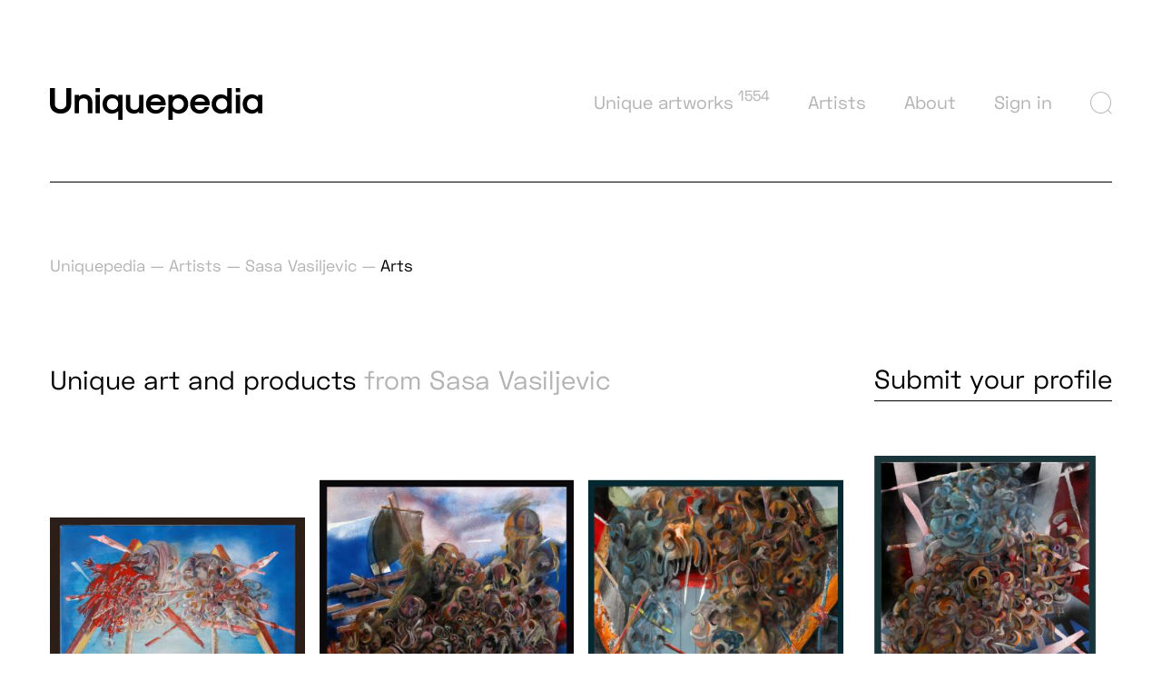

--- FILE ---
content_type: text/html; charset=UTF-8
request_url: https://uniquepedia.com/artist/sasa-vasiljevic/arts
body_size: 9889
content:
<!DOCTYPE html>
<html lang="en"  class="">
<head>
    <base href="https://uniquepedia.com/">
    <meta charset="UTF-8">
        <!-- Global site tag (gtag.js) - Google Analytics -->
        <script async src="https://www.googletagmanager.com/gtag/js?id=UA-34024889-1"></script>
        <script>
            window.dataLayer = window.dataLayer || [];
            function gtag(){dataLayer.push(arguments);}
            gtag('js', new Date());
            gtag('config', 'UA-34024889-1');
        </script>
                <title>Sasa Vasiljevic | Uniquepedia</title>
        <meta name="description" content="Biography: Saša Vasiljević
I was born on 18.05.1970. in little town...">
        <meta name="robots" content="index,follow">

                                <meta property="og:title" content="Sasa Vasiljevic | Uniquepedia">
            <meta property="og:description" content="Biography: Saša Vasiljević
I was born on 18.05.1970. in little town...">
            <meta property="og:url" content="https://uniquepedia.com/sasa-vasiljevic">
                <meta property="og:site_name" content="Uniquepedia">
        <meta property="og:type" content="website">
        <meta property="og:image" content="https://uniquepedia.com/assets/img/og-image-1200x630.jpg">
        <meta name="viewport" content="width=device-width, initial-scale=1, minimum-scale=1">
    <link href="https://fonts.googleapis.com/css?family=Roboto:300,400,700&amp;subset=latin-ext" rel="stylesheet">
    <link rel="stylesheet" href="assets/css/main.min.css?v=07012021">
    <link rel="apple-touch-icon" sizes="180x180" href="assets/img/favicon/apple-touch-icon.png">
    <link rel="icon" type="image/png" sizes="32x32" href="assets/img/favicon/favicon-32x32.png">
    <link rel="icon" type="image/png" sizes="16x16" href="assets/img/favicon/favicon-16x16.png">
    <link rel="manifest" href="assets/img/favicon/site.webmanifest">
    <meta name="msapplication-TileColor" content="#da532c">
    <meta name="theme-color" content="#ffffff">

    <meta property="og:site_name" content="">
            <meta property="og:title" content="Sasa Vasiljevic | Uniquepedia">
        <meta property="og:description" content="Biography: Saša Vasiljević
I was born on 18.05.1970. in little town...">
        <meta property="og:url" content="https://uniquepedia.com/sasa-vasiljevic">
        <meta property="og:type" content="website">
    <meta property="og:image" content="assets/img/og-image-1200x630.jpg">

    <link rel="preconnect" href="https://www.google-analytics.com">
    <link rel="preconnect" href="https://www.googletagmanager.com">
    <link rel="preconnect" href="https://www.googleadservices.com">
    <link rel="preconnect" href="https://fonts.gstatic.com">
    <link rel="preload" href="assets/fonts/icons.ttf" as="font" type="font/ttf" crossorigin>
    <link rel="preload" href="assets/fonts/font-fileuploader.ttf" as="font" type="font/ttf" crossorigin>
    <link rel="preload" href="assets/fonts/spacegrotesk-regular-webfont.ttf" as="font" type="font/ttf" crossorigin>
    <meta name="csrf-token" content="by0VuLf2K1d44DeeTgViAZ5kGkYrYYZz9xc4Q94d">
                <meta name="google-site-verification" content="&lt;meta name=&quot;google-site-verification&quot; content=&quot;R784BW4g1Eue3UPEjp7MtLy6BFSIaBrF2n0viLFEv0s&quot; /&gt;">
    </head>
<body>
    <header class="top" data-aos="fade">
        <div class="container">
            <div class="flex flex--space-between flex--center-y">
                <div class="top__logo"><a href="https://uniquepedia.com"><img src="assets/img/logo.svg" alt="Uniquepedia"></a></div>
                <div class="top__wrap">
                    <div class="top__nav">
                        <nav class="nav">
                            <ul class="nav__list js-menu has-active">
                                <li class="nav__item js-menu-item">
                                    <a href="https://uniquepedia.com/discover-arts">Unique artworks <sup>1554</sup> <i class="nav__icon ico ico-project-chevron-down js-menu-icon"></i></a>
                                    <div class="nav__submenu js-menu-sub">
                                        <div class="nav__submenu-inner">
                                            <div class="container">
                                                <div class="row">
                                                                                                                                                                        <div class="col-lg-3">
                                                                <ul class="nav__sublist">
                                                                                                                                            <li class="nav__subitem"><a href="https://uniquepedia.com/painting">Painting</a></li>
                                                                                                                                            <li class="nav__subitem"><a href="https://uniquepedia.com/drawing">Drawing</a></li>
                                                                                                                                    </ul>
                                                            </div>
                                                                                                                                                                                                                                <div class="col-lg-3">
                                                                <ul class="nav__sublist">
                                                                                                                                            <li class="nav__subitem"><a href="https://uniquepedia.com/sculpture">Sculpture</a></li>
                                                                                                                                            <li class="nav__subitem"><a href="https://uniquepedia.com/photography">Photography</a></li>
                                                                                                                                    </ul>
                                                            </div>
                                                                                                                                                                                                                                <div class="col-lg-3">
                                                                <ul class="nav__sublist">
                                                                                                                                            <li class="nav__subitem"><a href="https://uniquepedia.com/digital-media">Digital Media</a></li>
                                                                                                                                            <li class="nav__subitem"><a href="https://uniquepedia.com/furniture">Furniture</a></li>
                                                                                                                                    </ul>
                                                            </div>
                                                                                                                                                                                                                                <div class="col-lg-3">
                                                                <ul class="nav__sublist">
                                                                                                                                            <li class="nav__subitem"><a href="https://uniquepedia.com/discover-arts">Other Categories</a></li>
                                                                                                                                    </ul>
                                                            </div>
                                                                                                                                                            </div>
                                            </div>
                                        </div>
                                    </div>
                                </li>

                                

                                                                                                                                            <li class="nav__item">
                                        <a href="https://uniquepedia.com/artists">Artists</a>
                                    </li>
                                                                                                        <li class="nav__item">
                                        <a href="https://uniquepedia.com/about">About</a>
                                    </li>
                                
                                                                <li class="nav__item nav__item--account">
                                    <a href="https://uniquepedia.com/signin">Sign in</a>
                                </li>
                                                                
                                <li class="nav__item nav__item--search">
                                    <a class="js-search-trigger"><i class="ico ico-search"></i></a>
                                    <div class="nav__submenu js-menu-sub">
                                        <div class="nav__submenu-inner">
                                            <div class="container">
                                                <form action="https://uniquepedia.com/arts/search" method="get" class="form cmb">
                                                    <div class="search">
                                                        <label for="f-search-text" class="search__label form__label">Find best art in the world on Uniquepedia</label>
                                                        <div class="search__fields">
                                                            <div class="search__field search__field--text">
                                                                <input type="text" name="q" minlength="3" placeholder="Type word" class="form__input" id="f-search-text" value="">
                                                            </div>
                                                            <div class="search__field search__field--select">
                                                                <div class="select">
                                                                    <select name="country_id" class="form__select js-select-filter" style="width: 100%;">
                                                                        <option value="">country</option>
                                                                                                                                                    <option value="1" >Afghanistan</option>
                                                                                                                                                    <option value="2" >Aland Islands</option>
                                                                                                                                                    <option value="3" >Albania</option>
                                                                                                                                                    <option value="4" >Algeria</option>
                                                                                                                                                    <option value="5" >American Samoa</option>
                                                                                                                                                    <option value="6" >Andorra</option>
                                                                                                                                                    <option value="7" >Angola</option>
                                                                                                                                                    <option value="8" >Anguilla</option>
                                                                                                                                                    <option value="9" >Antarctica</option>
                                                                                                                                                    <option value="10" >Antigua and Barbuda</option>
                                                                                                                                                    <option value="11" >Argentina</option>
                                                                                                                                                    <option value="12" >Armenia</option>
                                                                                                                                                    <option value="13" >Aruba</option>
                                                                                                                                                    <option value="14" >Australia</option>
                                                                                                                                                    <option value="15" >Austria</option>
                                                                                                                                                    <option value="16" >Azerbaijan</option>
                                                                                                                                                    <option value="17" >Bahamas</option>
                                                                                                                                                    <option value="18" >Bahrain</option>
                                                                                                                                                    <option value="19" >Bangladesh</option>
                                                                                                                                                    <option value="20" >Barbados</option>
                                                                                                                                                    <option value="21" >Belarus</option>
                                                                                                                                                    <option value="22" >Belgium</option>
                                                                                                                                                    <option value="23" >Belize</option>
                                                                                                                                                    <option value="24" >Benin</option>
                                                                                                                                                    <option value="25" >Bermuda</option>
                                                                                                                                                    <option value="26" >Bhutan</option>
                                                                                                                                                    <option value="27" >Bolivia</option>
                                                                                                                                                    <option value="28" >Bonaire, Sint Eustatius and Saba</option>
                                                                                                                                                    <option value="29" >Bosnia and Herzegovina</option>
                                                                                                                                                    <option value="30" >Botswana</option>
                                                                                                                                                    <option value="31" >Bouvet Island</option>
                                                                                                                                                    <option value="32" >Brazil</option>
                                                                                                                                                    <option value="33" >British Indian Ocean Territory</option>
                                                                                                                                                    <option value="34" >Brunei</option>
                                                                                                                                                    <option value="35" >Bulgaria</option>
                                                                                                                                                    <option value="36" >Burkina Faso</option>
                                                                                                                                                    <option value="37" >Burundi</option>
                                                                                                                                                    <option value="38" >Cambodia</option>
                                                                                                                                                    <option value="39" >Cameroon</option>
                                                                                                                                                    <option value="40" >Canada</option>
                                                                                                                                                    <option value="41" >Cape Verde</option>
                                                                                                                                                    <option value="42" >Cayman Islands</option>
                                                                                                                                                    <option value="43" >Central African Republic</option>
                                                                                                                                                    <option value="44" >Chad</option>
                                                                                                                                                    <option value="45" >Chile</option>
                                                                                                                                                    <option value="46" >China</option>
                                                                                                                                                    <option value="47" >Christmas Island</option>
                                                                                                                                                    <option value="48" >Cocos (Keeling) Islands</option>
                                                                                                                                                    <option value="49" >Colombia</option>
                                                                                                                                                    <option value="50" >Comoros</option>
                                                                                                                                                    <option value="51" >Congo</option>
                                                                                                                                                    <option value="52" >Cook Islands</option>
                                                                                                                                                    <option value="53" >Costa Rica</option>
                                                                                                                                                    <option value="54" >Ivory Coast</option>
                                                                                                                                                    <option value="55" >Croatia</option>
                                                                                                                                                    <option value="56" >Cuba</option>
                                                                                                                                                    <option value="57" >Curacao</option>
                                                                                                                                                    <option value="58" >Cyprus</option>
                                                                                                                                                    <option value="59" >Czech Republic</option>
                                                                                                                                                    <option value="60" >Democratic Republic of the Congo</option>
                                                                                                                                                    <option value="61" >Denmark</option>
                                                                                                                                                    <option value="62" >Djibouti</option>
                                                                                                                                                    <option value="63" >Dominica</option>
                                                                                                                                                    <option value="64" >Dominican Republic</option>
                                                                                                                                                    <option value="65" >Ecuador</option>
                                                                                                                                                    <option value="66" >Egypt</option>
                                                                                                                                                    <option value="67" >El Salvador</option>
                                                                                                                                                    <option value="68" >Equatorial Guinea</option>
                                                                                                                                                    <option value="69" >Eritrea</option>
                                                                                                                                                    <option value="70" >Estonia</option>
                                                                                                                                                    <option value="71" >Ethiopia</option>
                                                                                                                                                    <option value="72" >Falkland Islands (Malvinas)</option>
                                                                                                                                                    <option value="73" >Faroe Islands</option>
                                                                                                                                                    <option value="74" >Fiji</option>
                                                                                                                                                    <option value="75" >Finland</option>
                                                                                                                                                    <option value="76" >France</option>
                                                                                                                                                    <option value="77" >French Guiana</option>
                                                                                                                                                    <option value="78" >French Polynesia</option>
                                                                                                                                                    <option value="79" >French Southern Territories</option>
                                                                                                                                                    <option value="80" >Gabon</option>
                                                                                                                                                    <option value="81" >Gambia</option>
                                                                                                                                                    <option value="82" >Georgia</option>
                                                                                                                                                    <option value="83" >Germany</option>
                                                                                                                                                    <option value="84" >Ghana</option>
                                                                                                                                                    <option value="85" >Gibraltar</option>
                                                                                                                                                    <option value="86" >Greece</option>
                                                                                                                                                    <option value="87" >Greenland</option>
                                                                                                                                                    <option value="88" >Grenada</option>
                                                                                                                                                    <option value="89" >Guadaloupe</option>
                                                                                                                                                    <option value="90" >Guam</option>
                                                                                                                                                    <option value="91" >Guatemala</option>
                                                                                                                                                    <option value="92" >Guernsey</option>
                                                                                                                                                    <option value="93" >Guinea</option>
                                                                                                                                                    <option value="94" >Guinea-Bissau</option>
                                                                                                                                                    <option value="95" >Guyana</option>
                                                                                                                                                    <option value="96" >Haiti</option>
                                                                                                                                                    <option value="97" >Heard Island and McDonald Islands</option>
                                                                                                                                                    <option value="98" >Honduras</option>
                                                                                                                                                    <option value="99" >Hong Kong</option>
                                                                                                                                                    <option value="100" >Hungary</option>
                                                                                                                                                    <option value="101" >Iceland</option>
                                                                                                                                                    <option value="102" >India</option>
                                                                                                                                                    <option value="103" >Indonesia</option>
                                                                                                                                                    <option value="104" >Iran</option>
                                                                                                                                                    <option value="105" >Iraq</option>
                                                                                                                                                    <option value="106" >Ireland</option>
                                                                                                                                                    <option value="107" >Isle of Man</option>
                                                                                                                                                    <option value="108" >Israel</option>
                                                                                                                                                    <option value="109" >Italy</option>
                                                                                                                                                    <option value="110" >Jamaica</option>
                                                                                                                                                    <option value="111" >Japan</option>
                                                                                                                                                    <option value="112" >Jersey</option>
                                                                                                                                                    <option value="113" >Jordan</option>
                                                                                                                                                    <option value="114" >Kazakhstan</option>
                                                                                                                                                    <option value="115" >Kenya</option>
                                                                                                                                                    <option value="116" >Kiribati</option>
                                                                                                                                                    <option value="117" >Kosovo</option>
                                                                                                                                                    <option value="118" >Kuwait</option>
                                                                                                                                                    <option value="119" >Kyrgyzstan</option>
                                                                                                                                                    <option value="120" >Laos</option>
                                                                                                                                                    <option value="121" >Latvia</option>
                                                                                                                                                    <option value="122" >Lebanon</option>
                                                                                                                                                    <option value="123" >Lesotho</option>
                                                                                                                                                    <option value="124" >Liberia</option>
                                                                                                                                                    <option value="125" >Libya</option>
                                                                                                                                                    <option value="126" >Liechtenstein</option>
                                                                                                                                                    <option value="127" >Lithuania</option>
                                                                                                                                                    <option value="128" >Luxembourg</option>
                                                                                                                                                    <option value="129" >Macao</option>
                                                                                                                                                    <option value="130" >Macedonia</option>
                                                                                                                                                    <option value="131" >Madagascar</option>
                                                                                                                                                    <option value="132" >Malawi</option>
                                                                                                                                                    <option value="133" >Malaysia</option>
                                                                                                                                                    <option value="134" >Maldives</option>
                                                                                                                                                    <option value="135" >Mali</option>
                                                                                                                                                    <option value="136" >Malta</option>
                                                                                                                                                    <option value="137" >Marshall Islands</option>
                                                                                                                                                    <option value="138" >Martinique</option>
                                                                                                                                                    <option value="139" >Mauritania</option>
                                                                                                                                                    <option value="140" >Mauritius</option>
                                                                                                                                                    <option value="141" >Mayotte</option>
                                                                                                                                                    <option value="142" >Mexico</option>
                                                                                                                                                    <option value="143" >Micronesia</option>
                                                                                                                                                    <option value="144" >Moldava</option>
                                                                                                                                                    <option value="145" >Monaco</option>
                                                                                                                                                    <option value="146" >Mongolia</option>
                                                                                                                                                    <option value="147" >Montenegro</option>
                                                                                                                                                    <option value="148" >Montserrat</option>
                                                                                                                                                    <option value="149" >Morocco</option>
                                                                                                                                                    <option value="150" >Mozambique</option>
                                                                                                                                                    <option value="151" >Myanmar (Burma)</option>
                                                                                                                                                    <option value="152" >Namibia</option>
                                                                                                                                                    <option value="153" >Nauru</option>
                                                                                                                                                    <option value="154" >Nepal</option>
                                                                                                                                                    <option value="155" >Netherlands</option>
                                                                                                                                                    <option value="156" >New Caledonia</option>
                                                                                                                                                    <option value="157" >New Zealand</option>
                                                                                                                                                    <option value="158" >Nicaragua</option>
                                                                                                                                                    <option value="159" >Niger</option>
                                                                                                                                                    <option value="160" >Nigeria</option>
                                                                                                                                                    <option value="161" >Niue</option>
                                                                                                                                                    <option value="162" >Norfolk Island</option>
                                                                                                                                                    <option value="163" >North Korea</option>
                                                                                                                                                    <option value="164" >Northern Mariana Islands</option>
                                                                                                                                                    <option value="165" >Norway</option>
                                                                                                                                                    <option value="166" >Oman</option>
                                                                                                                                                    <option value="167" >Pakistan</option>
                                                                                                                                                    <option value="168" >Palau</option>
                                                                                                                                                    <option value="169" >Palestine</option>
                                                                                                                                                    <option value="170" >Panama</option>
                                                                                                                                                    <option value="171" >Papua New Guinea</option>
                                                                                                                                                    <option value="172" >Paraguay</option>
                                                                                                                                                    <option value="173" >Peru</option>
                                                                                                                                                    <option value="174" >Phillipines</option>
                                                                                                                                                    <option value="175" >Pitcairn</option>
                                                                                                                                                    <option value="176" >Poland</option>
                                                                                                                                                    <option value="177" >Portugal</option>
                                                                                                                                                    <option value="178" >Puerto Rico</option>
                                                                                                                                                    <option value="179" >Qatar</option>
                                                                                                                                                    <option value="180" >Reunion</option>
                                                                                                                                                    <option value="181" >Romania</option>
                                                                                                                                                    <option value="182" >Russia</option>
                                                                                                                                                    <option value="183" >Rwanda</option>
                                                                                                                                                    <option value="184" >Saint Barthelemy</option>
                                                                                                                                                    <option value="185" >Saint Helena</option>
                                                                                                                                                    <option value="186" >Saint Kitts and Nevis</option>
                                                                                                                                                    <option value="187" >Saint Lucia</option>
                                                                                                                                                    <option value="188" >Saint Martin</option>
                                                                                                                                                    <option value="189" >Saint Pierre and Miquelon</option>
                                                                                                                                                    <option value="190" >Saint Vincent and the Grenadines</option>
                                                                                                                                                    <option value="191" >Samoa</option>
                                                                                                                                                    <option value="192" >San Marino</option>
                                                                                                                                                    <option value="193" >Sao Tome and Principe</option>
                                                                                                                                                    <option value="194" >Saudi Arabia</option>
                                                                                                                                                    <option value="195" >Senegal</option>
                                                                                                                                                    <option value="196" >Serbia</option>
                                                                                                                                                    <option value="197" >Seychelles</option>
                                                                                                                                                    <option value="198" >Sierra Leone</option>
                                                                                                                                                    <option value="199" >Singapore</option>
                                                                                                                                                    <option value="200" >Sint Maarten</option>
                                                                                                                                                    <option value="201" >Slovakia</option>
                                                                                                                                                    <option value="202" >Slovenia</option>
                                                                                                                                                    <option value="203" >Solomon Islands</option>
                                                                                                                                                    <option value="204" >Somalia</option>
                                                                                                                                                    <option value="205" >South Africa</option>
                                                                                                                                                    <option value="206" >South Georgia and the South Sandwich Islands</option>
                                                                                                                                                    <option value="207" >South Korea</option>
                                                                                                                                                    <option value="208" >South Sudan</option>
                                                                                                                                                    <option value="209" >Spain</option>
                                                                                                                                                    <option value="210" >Sri Lanka</option>
                                                                                                                                                    <option value="211" >Sudan</option>
                                                                                                                                                    <option value="212" >Suriname</option>
                                                                                                                                                    <option value="213" >Svalbard and Jan Mayen</option>
                                                                                                                                                    <option value="214" >Swaziland</option>
                                                                                                                                                    <option value="215" >Sweden</option>
                                                                                                                                                    <option value="216" >Switzerland</option>
                                                                                                                                                    <option value="217" >Syria</option>
                                                                                                                                                    <option value="218" >Taiwan</option>
                                                                                                                                                    <option value="219" >Tajikistan</option>
                                                                                                                                                    <option value="220" >Tanzania</option>
                                                                                                                                                    <option value="221" >Thailand</option>
                                                                                                                                                    <option value="222" >Timor-Leste (East Timor)</option>
                                                                                                                                                    <option value="223" >Togo</option>
                                                                                                                                                    <option value="224" >Tokelau</option>
                                                                                                                                                    <option value="225" >Tonga</option>
                                                                                                                                                    <option value="226" >Trinidad and Tobago</option>
                                                                                                                                                    <option value="227" >Tunisia</option>
                                                                                                                                                    <option value="228" >Turkey</option>
                                                                                                                                                    <option value="229" >Turkmenistan</option>
                                                                                                                                                    <option value="230" >Turks and Caicos Islands</option>
                                                                                                                                                    <option value="231" >Tuvalu</option>
                                                                                                                                                    <option value="232" >Uganda</option>
                                                                                                                                                    <option value="233" >Ukraine</option>
                                                                                                                                                    <option value="234" >United Arab Emirates</option>
                                                                                                                                                    <option value="235" >United Kingdom</option>
                                                                                                                                                    <option value="236" >United States</option>
                                                                                                                                                    <option value="237" >United States Minor Outlying Islands</option>
                                                                                                                                                    <option value="238" >Uruguay</option>
                                                                                                                                                    <option value="239" >Uzbekistan</option>
                                                                                                                                                    <option value="240" >Vanuatu</option>
                                                                                                                                                    <option value="241" >Vatican City</option>
                                                                                                                                                    <option value="242" >Venezuela</option>
                                                                                                                                                    <option value="243" >Vietnam</option>
                                                                                                                                                    <option value="244" >Virgin Islands, British</option>
                                                                                                                                                    <option value="245" >Virgin Islands, US</option>
                                                                                                                                                    <option value="246" >Wallis and Futuna</option>
                                                                                                                                                    <option value="247" >Western Sahara</option>
                                                                                                                                                    <option value="248" >Yemen</option>
                                                                                                                                                    <option value="249" >Zambia</option>
                                                                                                                                                    <option value="250" >Zimbabwe</option>
                                                                                                                                            </select>
                                                                </div>
                                                            </div>
                                                            <div class="search__field search__field--action">
                                                                <button type="submit" class="search__btn btn"><i class="ico ico-search"></i></button>
                                                            </div>
                                                        </div>
                                                    </div>
                                                </form>
                                            </div>
                                        </div>
                                    </div>
                                </li>
                            </ul>
                        </nav>
                    </div>
                    <button class="top__hamburger hamburger hidden visible-md js-mobile-menu" type="button">
                        <span class="hamburger__box">
                            <span class="hamburger__inner"></span>
                        </span>
                    </button>
                </div>
            </div>
        </div>
    </header>

    <div class="mobile-nav-panel">
        <div class="mobile-nav-panel__top">
            <figure class="mobile-nav-panel__logo">
                <a href="#">
                    <svg xmlns="http://www.w3.org/2000/svg" width="234" height="34.854" viewBox="0 0 234 34.854">
                        <g transform="translate(-164.49 -326.613)">
                            <path d="M164.49,343.72V326.613h5.356V343.72c0,3.6,2.558,6,6.4,6,3.8,0,6.315-2.4,6.315-6V326.613h5.356V343.72c0,6.475-4.677,10.792-11.671,10.792C169.207,354.513,164.49,350.2,164.49,343.72Z"/>
                            <path d="M247.148,348.017h4.8v1.48a8.37,8.37,0,0,1,5.436-2.039c5.476,0,9.114,3.238,9.114,8.114V368h-4.8V356.132c0-2.678-1.959-4.437-4.877-4.437s-4.876,1.759-4.876,4.437V368h-4.8Z" transform="translate(-55.397 -13.97)"/>
                            <path d="M316.96,326.613h4.8v4.4h-4.8Zm0,7.434h4.8v19.986h-4.8Z" transform="translate(-102.185)"/>
                            <path d="M357.418,350.216v-2.2h4.8v27.42h-4.8V365.8a9.567,9.567,0,0,1-6.635,2.758c-6.315,0-10.553-4.237-10.553-10.552s4.237-10.552,10.553-10.552A9.567,9.567,0,0,1,357.418,350.216Zm-12.391,7.794a5.917,5.917,0,0,0,6.236,6.315c3.677,0,6.155-2.518,6.155-6.315s-2.478-6.315-6.155-6.315A5.917,5.917,0,0,0,345.027,358.01Z" transform="translate(-117.78 -13.97)"/>
                            <path d="M437.389,369.14h-4.8v-1.479a8.367,8.367,0,0,1-5.436,2.039c-5.476,0-9.113-3.238-9.113-8.114V349.154h4.8v11.872c0,2.678,1.958,4.437,4.876,4.437s4.877-1.759,4.877-4.437V349.154h4.8Z" transform="translate(-169.93 -15.107)"/>
                            <path d="M485.43,358.01c0-6.315,4.317-10.552,10.832-10.552s10.832,4.237,10.832,10.552v.919l-.4.4H490.306a5.84,5.84,0,0,0,5.956,5.236,6.058,6.058,0,0,0,5.476-3.357h4.876a10.578,10.578,0,0,1-10.353,7.354C489.747,368.563,485.43,364.326,485.43,358.01Zm16.468-2.678a6.035,6.035,0,0,0-11.272,0Z" transform="translate(-215.092 -13.97)"/>
                            <path d="M581.833,358.01c0,6.315-4.237,10.552-10.552,10.552a9.567,9.567,0,0,1-6.635-2.758v9.633h-4.8v-27.42h4.8v2.2a9.567,9.567,0,0,1,6.635-2.758C577.6,347.458,581.833,351.7,581.833,358.01Zm-17.187,0c0,3.8,2.478,6.315,6.155,6.315a6.316,6.316,0,0,0,0-12.631C567.124,351.7,564.646,354.213,564.646,358.01Z" transform="translate(-264.968 -13.97)"/>
                            <path d="M632.813,358.01c0-6.315,4.317-10.552,10.832-10.552s10.832,4.237,10.832,10.552v.919l-.4.4H637.689a5.84,5.84,0,0,0,5.956,5.236,6.059,6.059,0,0,0,5.476-3.357H654a10.579,10.579,0,0,1-10.353,7.354C637.13,368.563,632.813,364.326,632.813,358.01Zm16.468-2.678a6.035,6.035,0,0,0-11.272,0Z" transform="translate(-313.868 -13.97)"/>
                            <path d="M704.807,344.04c0-6.315,4.237-10.552,10.552-10.552a9.567,9.567,0,0,1,6.635,2.758v-9.633h4.8v27.42h-4.8v-2.2a9.566,9.566,0,0,1-6.635,2.758C709.044,354.592,704.807,350.356,704.807,344.04Zm17.187,0c0-3.8-2.478-6.315-6.155-6.315a6.316,6.316,0,0,0,0,12.631C719.516,350.356,721.994,347.837,721.994,344.04Z" transform="translate(-362.118)"/>
                            <path d="M785.042,326.613h4.8v4.4h-4.8Zm0,7.434h4.8v19.986h-4.8Z" transform="translate(-415.891)"/>
                            <path d="M808.311,358.01c0-6.315,4.157-10.552,10.392-10.552a9.3,9.3,0,0,1,6.475,2.718v-2.159h4.8V368h-4.8v-2.159a9.3,9.3,0,0,1-6.475,2.718C812.468,368.563,808.311,364.326,808.311,358.01Zm16.868,0c0-3.8-2.4-6.315-6-6.315-3.637,0-6.076,2.518-6.076,6.315s2.438,6.315,6.076,6.315C822.781,364.326,825.179,361.807,825.179,358.01Z" transform="translate(-431.486 -13.97)"/>
                        </g>
                    </svg>
                </a>
            </figure>
        </div>

        <div class="mobile-nav-panel__scroll">
            <nav class="mobile-nav">
                <ul class="mobile-nav__list">
                    <li class="mobile-nav__item has-childs">
                        <a href="https://uniquepedia.com/discover-arts">Unique Artworks <sup>1554</sup> <i class="mobile-nav__icon ico ico-project-chevron-down js-mobile-nav-trigger"></i></a>
                        <ul class="mobile-nav__sublist js-mobile-nav-sublist" style="display: none;">
                                                                                                <li class="mobile-nav__subitem has-childs">
                                        <a href="https://uniquepedia.com/painting">Painting <i class="mobile-nav__icon ico ico-project-chevron-down js-mobile-nav-trigger"></i></a>
                                        <ul class="mobile-nav__sublist js-mobile-nav-sublist" style="display: none;">
                                                                                            <li class="mobile-nav__subitem"><a href="https://uniquepedia.com/abstraction-paintings">Abstraction Paintings <sup>568</sup></a></li>
                                                                                            <li class="mobile-nav__subitem"><a href="https://uniquepedia.com/conceptual-paintings">Conceptual Paintings <sup>94</sup></a></li>
                                                                                            <li class="mobile-nav__subitem"><a href="https://uniquepedia.com/digital-age-paintings">Digital Age Paintings <sup>27</sup></a></li>
                                                                                            <li class="mobile-nav__subitem"><a href="https://uniquepedia.com/everyday-life-paintings">Everyday Life Paintings <sup>41</sup></a></li>
                                                                                            <li class="mobile-nav__subitem"><a href="https://uniquepedia.com/fantasy-paintings">Fantasy Paintings <sup>57</sup></a></li>
                                                                                            <li class="mobile-nav__subitem"><a href="https://uniquepedia.com/fashion-paintings">Fashion Paintings <sup>4</sup></a></li>
                                                                                            <li class="mobile-nav__subitem"><a href="https://uniquepedia.com/political-and-historical-paintings">Political and Historical Paintings <sup>18</sup></a></li>
                                                                                            <li class="mobile-nav__subitem"><a href="https://uniquepedia.com/landscape-paintings">Landscape Paintings <sup>75</sup></a></li>
                                                                                            <li class="mobile-nav__subitem"><a href="https://uniquepedia.com/nature-paintings">Nature Paintings <sup>49</sup></a></li>
                                                                                            <li class="mobile-nav__subitem"><a href="https://uniquepedia.com/marine-paintings">Marine Paintings <sup>9</sup></a></li>
                                                                                            <li class="mobile-nav__subitem"><a href="https://uniquepedia.com/nude-paintings">Nude Paintings <sup>12</sup></a></li>
                                                                                            <li class="mobile-nav__subitem"><a href="https://uniquepedia.com/pop-culture-paintings">Pop culture Paintings <sup>27</sup></a></li>
                                                                                            <li class="mobile-nav__subitem"><a href="https://uniquepedia.com/portrait-paintings">Portrait Paintings <sup>94</sup></a></li>
                                                                                            <li class="mobile-nav__subitem"><a href="https://uniquepedia.com/provocative-paintings">Provocative Paintings <sup>7</sup></a></li>
                                                                                            <li class="mobile-nav__subitem"><a href="https://uniquepedia.com/religion-paintings">Religion Religious Paintings <sup>3</sup></a></li>
                                                                                            <li class="mobile-nav__subitem"><a href="https://uniquepedia.com/self-portrait-paintings">Self Portrait Paintings <sup>1</sup></a></li>
                                                                                            <li class="mobile-nav__subitem"><a href="https://uniquepedia.com/still-life-paintings">Still Life Paintings <sup>3</sup></a></li>
                                                                                            <li class="mobile-nav__subitem"><a href="https://uniquepedia.com/street-art-paintings">Street Art Paintings <sup>9</sup></a></li>
                                                                                            <li class="mobile-nav__subitem"><a href="https://uniquepedia.com/urban-paintings">Urban Paintings <sup>9</sup></a></li>
                                                                                            <li class="mobile-nav__subitem"><a href="https://uniquepedia.com/vanitas-paintings">Vanitas Paintings <sup>0</sup></a></li>
                                                                                            <li class="mobile-nav__subitem"><a href="https://uniquepedia.com/animals-paintings">Animals Paintings <sup>32</sup></a></li>
                                                                                    </ul>
                                    </li>
                                                                                                                                <li class="mobile-nav__subitem has-childs">
                                        <a href="https://uniquepedia.com/sculpture">Sculpture <i class="mobile-nav__icon ico ico-project-chevron-down js-mobile-nav-trigger"></i></a>
                                        <ul class="mobile-nav__sublist js-mobile-nav-sublist" style="display: none;">
                                                                                            <li class="mobile-nav__subitem"><a href="https://uniquepedia.com/freestanding-sculptures">Freestanding Sculptures <sup>89</sup></a></li>
                                                                                            <li class="mobile-nav__subitem"><a href="https://uniquepedia.com/lights-sculptures">Lights Sculptures <sup>2</sup></a></li>
                                                                                            <li class="mobile-nav__subitem"><a href="https://uniquepedia.com/object-sculptures">Object Sculptures <sup>19</sup></a></li>
                                                                                            <li class="mobile-nav__subitem"><a href="https://uniquepedia.com/ready-made-sculptures">Ready-Made Sculptures <sup>0</sup></a></li>
                                                                                            <li class="mobile-nav__subitem"><a href="https://uniquepedia.com/wall-object-sculptures">Wall-Object Sculptures <sup>12</sup></a></li>
                                                                                            <li class="mobile-nav__subitem"><a href="https://uniquepedia.com/assemblage-sculptures">Assemblage Sculptures <sup>0</sup></a></li>
                                                                                            <li class="mobile-nav__subitem"><a href="https://uniquepedia.com/bust-sculptures">Bust Sculptures <sup>6</sup></a></li>
                                                                                            <li class="mobile-nav__subitem"><a href="https://uniquepedia.com/installation-sculptures">Installation Sculptures <sup>4</sup></a></li>
                                                                                            <li class="mobile-nav__subitem"><a href="https://uniquepedia.com/outdoors-sculptures">Outdoors Sculptures <sup>2</sup></a></li>
                                                                                            <li class="mobile-nav__subitem"><a href="https://uniquepedia.com/contemporary-sculptures">Contemporary Sculptures <sup>31</sup></a></li>
                                                                                    </ul>
                                    </li>
                                                                                                                                <li class="mobile-nav__subitem has-childs">
                                        <a href="https://uniquepedia.com/photography">Photography <i class="mobile-nav__icon ico ico-project-chevron-down js-mobile-nav-trigger"></i></a>
                                        <ul class="mobile-nav__sublist js-mobile-nav-sublist" style="display: none;">
                                                                                            <li class="mobile-nav__subitem"><a href="https://uniquepedia.com/black-white-photography">Abstract Photography <sup>12</sup></a></li>
                                                                                            <li class="mobile-nav__subitem"><a href="https://uniquepedia.com/color-photography">Animals Photography <sup>0</sup></a></li>
                                                                                            <li class="mobile-nav__subitem"><a href="https://uniquepedia.com/fine-art-photography">Conceptual Photography <sup>7</sup></a></li>
                                                                                            <li class="mobile-nav__subitem"><a href="https://uniquepedia.com/panoramic-photography">Documentary Photography <sup>0</sup></a></li>
                                                                                            <li class="mobile-nav__subitem"><a href="https://uniquepedia.com/fashion-photography">Fashion Photography <sup>0</sup></a></li>
                                                                                            <li class="mobile-nav__subitem"><a href="https://uniquepedia.com/fine-art-photography-1">Fine Art Photography <sup>1</sup></a></li>
                                                                                            <li class="mobile-nav__subitem"><a href="https://uniquepedia.com/travel-photography">Travel Photography <sup>0</sup></a></li>
                                                                                            <li class="mobile-nav__subitem"><a href="https://uniquepedia.com/nature-photography">Nature Photography <sup>7</sup></a></li>
                                                                                            <li class="mobile-nav__subitem"><a href="https://uniquepedia.com/architecture-photography">Architecture Photography <sup>0</sup></a></li>
                                                                                            <li class="mobile-nav__subitem"><a href="https://uniquepedia.com/landscape-photography">Landscape Photography <sup>0</sup></a></li>
                                                                                            <li class="mobile-nav__subitem"><a href="https://uniquepedia.com/nude-photography">Nude Photography <sup>0</sup></a></li>
                                                                                            <li class="mobile-nav__subitem"><a href="https://uniquepedia.com/portrait">Portrait Photography <sup>0</sup></a></li>
                                                                                            <li class="mobile-nav__subitem"><a href="https://uniquepedia.com/staged-photography">Staged Photography <sup>0</sup></a></li>
                                                                                            <li class="mobile-nav__subitem"><a href="https://uniquepedia.com/photojournalism-photography">Photojournalism Photography <sup>0</sup></a></li>
                                                                                            <li class="mobile-nav__subitem"><a href="https://uniquepedia.com/urban-photography">Urban Photography <sup>0</sup></a></li>
                                                                                    </ul>
                                    </li>
                                                                                                                                <li class="mobile-nav__subitem has-childs">
                                        <a href="https://uniquepedia.com/digital-media">Digital Media <i class="mobile-nav__icon ico ico-project-chevron-down js-mobile-nav-trigger"></i></a>
                                        <ul class="mobile-nav__sublist js-mobile-nav-sublist" style="display: none;">
                                                                                            <li class="mobile-nav__subitem"><a href="https://uniquepedia.com/digital-portrait">Digital Portrait <sup>11</sup></a></li>
                                                                                            <li class="mobile-nav__subitem"><a href="https://uniquepedia.com/digital-art">Digital Art <sup>96</sup></a></li>
                                                                                    </ul>
                                    </li>
                                                                                                                                <li class="mobile-nav__subitem has-childs">
                                        <a href="https://uniquepedia.com/drawing">Drawing <i class="mobile-nav__icon ico ico-project-chevron-down js-mobile-nav-trigger"></i></a>
                                        <ul class="mobile-nav__sublist js-mobile-nav-sublist" style="display: none;">
                                                                                            <li class="mobile-nav__subitem"><a href="https://uniquepedia.com/abstract-drawings">Abstract Drawings <sup>28</sup></a></li>
                                                                                            <li class="mobile-nav__subitem"><a href="https://uniquepedia.com/figurative-drawings">Figurative Drawings <sup>16</sup></a></li>
                                                                                            <li class="mobile-nav__subitem"><a href="https://uniquepedia.com/landscape-drawings">Landscape Drawings <sup>5</sup></a></li>
                                                                                            <li class="mobile-nav__subitem"><a href="https://uniquepedia.com/portrait-drawings">Portrait Drawings <sup>7</sup></a></li>
                                                                                            <li class="mobile-nav__subitem"><a href="https://uniquepedia.com/animal-drawings">Animal Drawings <sup>4</sup></a></li>
                                                                                            <li class="mobile-nav__subitem"><a href="https://uniquepedia.com/fashion-drawings">Fashion Drawings <sup>1</sup></a></li>
                                                                                            <li class="mobile-nav__subitem"><a href="https://uniquepedia.com/nude-drawings">Nude Drawings <sup>2</sup></a></li>
                                                                                            <li class="mobile-nav__subitem"><a href="https://uniquepedia.com/fantasy-drawings">Fantasy Drawings <sup>11</sup></a></li>
                                                                                            <li class="mobile-nav__subitem"><a href="https://uniquepedia.com/nature-drawings">Nature Drawings <sup>2</sup></a></li>
                                                                                    </ul>
                                    </li>
                                                                                                                                <li class="mobile-nav__subitem has-childs">
                                        <a href="https://uniquepedia.com/furniture">Furniture <i class="mobile-nav__icon ico ico-project-chevron-down js-mobile-nav-trigger"></i></a>
                                        <ul class="mobile-nav__sublist js-mobile-nav-sublist" style="display: none;">
                                                                                            <li class="mobile-nav__subitem"><a href="https://uniquepedia.com/tables">Tables <sup>2</sup></a></li>
                                                                                            <li class="mobile-nav__subitem"><a href="https://uniquepedia.com/cases-dressers">Cases - Dressers <sup>0</sup></a></li>
                                                                                            <li class="mobile-nav__subitem"><a href="https://uniquepedia.com/benches">Benches <sup>0</sup></a></li>
                                                                                            <li class="mobile-nav__subitem"><a href="https://uniquepedia.com/beds-sofas">Beds - Sofas <sup>1</sup></a></li>
                                                                                            <li class="mobile-nav__subitem"><a href="https://uniquepedia.com/chairs-stools">Chairs - Stools <sup>1</sup></a></li>
                                                                                            <li class="mobile-nav__subitem"><a href="https://uniquepedia.com/desks">Desks <sup>0</sup></a></li>
                                                                                            <li class="mobile-nav__subitem"><a href="https://uniquepedia.com/bookcases-file-cabinets">Bookcases - File cabinets <sup>1</sup></a></li>
                                                                                            <li class="mobile-nav__subitem"><a href="https://uniquepedia.com/other-furniture">Other Furniture <sup>8</sup></a></li>
                                                                                    </ul>
                                    </li>
                                                                                                                                <li class="mobile-nav__subitem"><a href="https://uniquepedia.com/other">Other <sup>27</sup></a></li>
                                                                                    </ul>
                    </li>

                    

                                                                                            <li class="mobile-nav__item">
                            <a href="https://uniquepedia.com/artists">Artists</a>
                        </li>
                                                                    <li class="mobile-nav__item">
                            <a href="https://uniquepedia.com/about">About</a>
                        </li>
                                    </ul>
            </nav>
        </div>
    </div>

    <main class="main">
        <div class="container">
            <div class="main__inner">
                <div class="breadcrumbs-container">
                    <ol class="breadcrumbs" data-aos="fade-up" data-aos-delay="150">
                        <li class="breadcrumbs__item"><a href="https://uniquepedia.com">Uniquepedia</a></li>
                        <li class="breadcrumbs__item"><a href="https://uniquepedia.com/artists">Artists</a></li>
                        <li class="breadcrumbs__item"><a href="https://uniquepedia.com/sasa-vasiljevic">Sasa Vasiljevic</a></li>
                        <li class="breadcrumbs__item"><a href="https://uniquepedia.com/artist/sasa-vasiljevic/arts">Arts</a></li>
                    </ol>
                </div>
                <script type="application/ld+json">
					{
						"@context": "https://schema.org",
						"@type": "BreadcrumbList",
						"itemListElement": [{
							"@type": "ListItem",
							"position": 1,
							"name": "Uniquepedia",
							"item": "https://uniquepedia.com"
						},
						{
							"@type": "ListItem",
							"position": 2,
							"name": "Artists",
							"item": "https://uniquepedia.com/artists"
						},
						{
							"@type": "ListItem",
							"position": 3,
							"name": "Sasa Vasiljevic",
							"item": "https://uniquepedia.com/sasa-vasiljevic"
						},
						{
							"@type": "ListItem",
							"position": 4,
							"name": "Arts",
							"item": "https://uniquepedia.com/artist/sasa-vasiljevic/arts"
						}]
					}
					</script>

                <div class="section section--top-gap">
                    <div class="main-heading">
                        <div class="horizontal-bar horizontal-bar--wrap-md">
                            <div class="horizontal-bar__item" data-aos="fade-up" data-aos-delay="300">
                                <div class="main-title">Unique art and products <span class="color-key-2">from Sasa Vasiljevic</span></div>
                            </div>
                            <div class="horizontal-bar__item" data-aos="fade-up" data-aos-delay="450">
                                <a href="https://uniquepedia.com/artist-create" class="btn btn--link">Submit your profile</a>
                            </div>
                        </div>
                    </div>

                    <div class="row gutters-20">
                        <div class="col-lg-12">
                            <div class="art-tiles">
                                <div class="row gutters-16">

                                                                            <div class="col-xxs-6 col-sm-3" data-aos="fade-up" data-aos-delay="600">
                                            <a href="https://uniquepedia.com/art/don-quixote" class="art-tile">
                                                <figure class="art-tile__img thumbnail thumbnail--icon-zoom-out"><i class="ico ico-search"></i><img src="https://uniquepedia.com/images/dc9d53df-7344-4f1e-ae00-92e0efedd1dd/3dfs0rrmaeyusj6s0cf770661imwjkmyjtwrfnj9.jpg" alt="Don Quixote"></figure>
                                                <div class="art-tile__body">
                                                    <div class="art-tile__title">Don Quixote <span class="art-tile__author">— Sasa Vasiljevic</span></div>
                                                </div>
                                            </a>
                                        </div>

                                                                            <div class="col-xxs-6 col-sm-3" data-aos="fade-up" data-aos-delay="600">
                                            <a href="https://uniquepedia.com/art/the-raft-of-the-medusa" class="art-tile">
                                                <figure class="art-tile__img thumbnail thumbnail--icon-zoom-out"><i class="ico ico-search"></i><img src="https://uniquepedia.com/images/f065f95d-6d72-4c8b-a931-f65576c6965c/4eoi4eatyvhqlbj58vbwh1bbuhralenhhtqvi3ho.jpg" alt="THE RAFT OF THE MEDUSA"></figure>
                                                <div class="art-tile__body">
                                                    <div class="art-tile__title">THE RAFT OF THE MEDUSA <span class="art-tile__author">— Sasa Vasiljevic</span></div>
                                                </div>
                                            </a>
                                        </div>

                                                                            <div class="col-xxs-6 col-sm-3" data-aos="fade-up" data-aos-delay="600">
                                            <a href="https://uniquepedia.com/art/exodus-2" class="art-tile">
                                                <figure class="art-tile__img thumbnail thumbnail--icon-zoom-out"><i class="ico ico-search"></i><img src="https://uniquepedia.com/images/834585f8-7424-4118-806f-5bd9c5ab0054/dhfgvyhg2njzatlu5xip7krrwovvmwiedlk3gvhe.jpg" alt="EXODUS 2"></figure>
                                                <div class="art-tile__body">
                                                    <div class="art-tile__title">EXODUS 2 <span class="art-tile__author">— Sasa Vasiljevic</span></div>
                                                </div>
                                            </a>
                                        </div>

                                                                            <div class="col-xxs-6 col-sm-3" data-aos="fade-up" data-aos-delay="600">
                                            <a href="https://uniquepedia.com/art/exodus-1" class="art-tile">
                                                <figure class="art-tile__img thumbnail thumbnail--icon-zoom-out"><i class="ico ico-search"></i><img src="https://uniquepedia.com/images/71679942-7a79-4bfd-8a37-6519b4c09655/zmitt6zwmbb8xacgpp8x9vngkqowko1qeysmw5wl.jpg" alt="EXODUS 1"></figure>
                                                <div class="art-tile__body">
                                                    <div class="art-tile__title">EXODUS 1 <span class="art-tile__author">— Sasa Vasiljevic</span></div>
                                                </div>
                                            </a>
                                        </div>

                                                                            <div class="col-xxs-6 col-sm-3" data-aos="fade-up" data-aos-delay="600">
                                            <a href="https://uniquepedia.com/art/hero-recycling-2" class="art-tile">
                                                <figure class="art-tile__img thumbnail thumbnail--icon-zoom-out"><i class="ico ico-search"></i><img src="https://uniquepedia.com/images/247f4ac8-60d3-4486-83cc-570a8408b730/2zo6j3cnfgp5t6asklkdf8aymkmxgdzgvykqxfzb.jpg" alt="HERO RECYCLING 2"></figure>
                                                <div class="art-tile__body">
                                                    <div class="art-tile__title">HERO RECYCLING 2 <span class="art-tile__author">— Sasa Vasiljevic</span></div>
                                                </div>
                                            </a>
                                        </div>

                                                                            <div class="col-xxs-6 col-sm-3" data-aos="fade-up" data-aos-delay="600">
                                            <a href="https://uniquepedia.com/art/hero-recycling-1" class="art-tile">
                                                <figure class="art-tile__img thumbnail thumbnail--icon-zoom-out"><i class="ico ico-search"></i><img src="https://uniquepedia.com/images/15568921-607a-4b7c-a7e2-16b49d538c49/4nyvg0djn4gpqtkyvc6mcdvaf2nd9ouaklanrbjr.jpg" alt="HERO RECYCLING 1"></figure>
                                                <div class="art-tile__body">
                                                    <div class="art-tile__title">HERO RECYCLING 1 <span class="art-tile__author">— Sasa Vasiljevic</span></div>
                                                </div>
                                            </a>
                                        </div>

                                                                            <div class="col-xxs-6 col-sm-3" data-aos="fade-up" data-aos-delay="600">
                                            <a href="https://uniquepedia.com/art/through-to-the-gate" class="art-tile">
                                                <figure class="art-tile__img thumbnail thumbnail--icon-zoom-out"><i class="ico ico-search"></i><img src="https://uniquepedia.com/images/4a1b8f4b-2b68-4a1d-a28d-1dde12200250/trjo52pieujc6unmb1okvszqockffyhjffutg9ij.jpg" alt="THROUGH TO THE GATE"></figure>
                                                <div class="art-tile__body">
                                                    <div class="art-tile__title">THROUGH TO THE GATE <span class="art-tile__author">— Sasa Vasiljevic</span></div>
                                                </div>
                                            </a>
                                        </div>

                                                                            <div class="col-xxs-6 col-sm-3" data-aos="fade-up" data-aos-delay="600">
                                            <a href="https://uniquepedia.com/art/game-over" class="art-tile">
                                                <figure class="art-tile__img thumbnail thumbnail--icon-zoom-out"><i class="ico ico-search"></i><img src="https://uniquepedia.com/images/9864ce0b-d106-4530-8d36-5346f3450455/lkqcqkb5j1zube3qjci9uf7fbfa03e8gtyqpsotd.jpg" alt="GAME OVER"></figure>
                                                <div class="art-tile__body">
                                                    <div class="art-tile__title">GAME OVER <span class="art-tile__author">— Sasa Vasiljevic</span></div>
                                                </div>
                                            </a>
                                        </div>

                                                                            <div class="col-xxs-6 col-sm-3" data-aos="fade-up" data-aos-delay="600">
                                            <a href="https://uniquepedia.com/art/virus" class="art-tile">
                                                <figure class="art-tile__img thumbnail thumbnail--icon-zoom-out"><i class="ico ico-search"></i><img src="https://uniquepedia.com/images/9db27d02-7fb7-45ba-beaa-228c0a72ab8a/t3wveq2wpyele6gihvqnxp8ciwnsnhudxsgvlssf.jpg" alt="VIRUS"></figure>
                                                <div class="art-tile__body">
                                                    <div class="art-tile__title">VIRUS <span class="art-tile__author">— Sasa Vasiljevic</span></div>
                                                </div>
                                            </a>
                                        </div>

                                                                            <div class="col-xxs-6 col-sm-3" data-aos="fade-up" data-aos-delay="600">
                                            <a href="https://uniquepedia.com/art/graffiti" class="art-tile">
                                                <figure class="art-tile__img thumbnail thumbnail--icon-zoom-out"><i class="ico ico-search"></i><img src="https://uniquepedia.com/images/76b67802-8557-4054-a6b2-acbcdc09bb45/qk7ao4acyyiheizormvheg4sckdthabq0qveqplr.jpg" alt="GRAFFITI"></figure>
                                                <div class="art-tile__body">
                                                    <div class="art-tile__title">GRAFFITI <span class="art-tile__author">— Sasa Vasiljevic</span></div>
                                                </div>
                                            </a>
                                        </div>

                                                                            <div class="col-xxs-6 col-sm-3" data-aos="fade-up" data-aos-delay="600">
                                            <a href="https://uniquepedia.com/art/next-level" class="art-tile">
                                                <figure class="art-tile__img thumbnail thumbnail--icon-zoom-out"><i class="ico ico-search"></i><img src="https://uniquepedia.com/images/65d64baa-32e9-493b-ba35-4b36003a072e/t7jgnqrb1rnkfkigynux8t4spjxnzpzzqqngqbyl.jpg" alt="NEXT LEVEL"></figure>
                                                <div class="art-tile__body">
                                                    <div class="art-tile__title">NEXT LEVEL <span class="art-tile__author">— Sasa Vasiljevic</span></div>
                                                </div>
                                            </a>
                                        </div>

                                                                            <div class="col-xxs-6 col-sm-3" data-aos="fade-up" data-aos-delay="600">
                                            <a href="https://uniquepedia.com/art/paper-wars-islands" class="art-tile">
                                                <figure class="art-tile__img thumbnail thumbnail--icon-zoom-out"><i class="ico ico-search"></i><img src="https://uniquepedia.com/images/c4163609-e2eb-4ac5-94ad-c1cea2408e0e/z5om27o6cqbo27df2nn7vbllxxpuxt2y04jbbqcj.jpg" alt="PAPER WARS (ISLANDS)"></figure>
                                                <div class="art-tile__body">
                                                    <div class="art-tile__title">PAPER WARS (ISLANDS) <span class="art-tile__author">— Sasa Vasiljevic</span></div>
                                                </div>
                                            </a>
                                        </div>

                                    
                                </div>

                                

                            </div>

                        </div>
                    </div>
                </div>
            </div>
        </div>
    </main>

    <footer class="footer">

                    <div class="cookies-bar js-cookies-bar" data-aos="fade-up">
                <div class="container-wide">
                        <div class="cookies-bar__body">
                        <p class="cookies-bar__text">This website uses cookies according to <a href="https://uniquepedia.com/privacy-policy">Privacy Policy</a>. You can specify the conditions for storing or accessing cookies in your web browser.</p>
                        <a class="cookies-bar__close js-cookies-bar-close"><i class="ico ico-cancel"></i></a>
                    </div>
                </div>
            </div>
        
        <div class="container">
            <div class="footer__inner">
                <div class="flex flex--space-between">
                    <div class="footer__left" data-aos="fade-up">
                        <div class="footer__logo"><img src="assets/img/logo.svg" alt="Uniquepedia"></div>
                        <p class="footer__copy">© 2026 All right reserved. Designed by <a href="https://iguanastudio.pl" target="_blank">Iguana Studio</a></p>
                    </div>
                    <nav class="footer__links">
                        <ul class="footer__links-list" data-aos="fade-up" data-aos-delay="150">
                            <li class="footer__links-item"><a href="https://www.instagram.com/uniquepedia_com/" rel="nofollow" target="_blank">Instagram</a></li>
                            <li class="footer__links-item"><a href="https://www.facebook.com/uniquepedia" rel="nofollow" target="_blank">Facebook</a></li>
                            <li class="footer__links-item"><a href="https://www.pinterest.com/uniquepedia" rel="nofollow" target="_blank">Pinterest</a></li>
                        </ul>
                                                                                <ul class="footer__links-list footer__links-list--menu" data-aos="fade-up" data-aos-delay="300">
                                                                    <li class="footer__links-item"><a href="https://uniquepedia.com/about" >About</a></li>
                                                                    <li class="footer__links-item"><a href="https://uniquepedia.com/contact" >Contact</a></li>
                                                                    <li class="footer__links-item"><a href="https://uniquepedia.com/help-faq" >Help</a></li>
                                                                    <li class="footer__links-item"><a href="https://uniquepedia.com/privacy-policy" >Privacy</a></li>
                                                                    <li class="footer__links-item"><a href="https://uniquepedia.com/terms-of-use" >Terms</a></li>
                                                                    <li class="footer__links-item"><a href="https://uniquepedia.com/support-uniquepedia" >Donate</a></li>
                                                            </ul>
                                            </nav>
                </div>
            </div>
        </div>
    </footer>
    <form id="post-form" action="" method="post" style="display: none;">
    <input type="hidden" name="_method" value="POST">    <input type="hidden" name="_token" value="by0VuLf2K1d44DeeTgViAZ5kGkYrYYZz9xc4Q94d"></form>
    <script src="https://uniquepedia.com/js-localization/all.js"></script>
    <script>
        Lang.setLocale("en");
    </script>
<script src="assets/js/vendor.min.js?v=07012021"></script>
<script src="assets/js/main.min.js?v=07012021"></script>
<script src="assets/js/functions.js"></script>
<script>
    if (typeof captcha !== 'undefined') captcha.load();
</script>
</body>
</html>


--- FILE ---
content_type: image/svg+xml
request_url: https://uniquepedia.com/assets/img/logo.svg
body_size: 827
content:
<svg xmlns="http://www.w3.org/2000/svg" width="234" height="34.854" viewBox="0 0 234 34.854">
  <g transform="translate(-164.49 -326.613)">
    <path d="M164.49,343.72V326.613h5.356V343.72c0,3.6,2.558,6,6.4,6,3.8,0,6.315-2.4,6.315-6V326.613h5.356V343.72c0,6.475-4.677,10.792-11.671,10.792C169.207,354.513,164.49,350.2,164.49,343.72Z"/>
    <path d="M247.148,348.017h4.8v1.48a8.37,8.37,0,0,1,5.436-2.039c5.476,0,9.114,3.238,9.114,8.114V368h-4.8V356.132c0-2.678-1.959-4.437-4.877-4.437s-4.876,1.759-4.876,4.437V368h-4.8Z" transform="translate(-55.397 -13.97)"/>
    <path d="M316.96,326.613h4.8v4.4h-4.8Zm0,7.434h4.8v19.986h-4.8Z" transform="translate(-102.185)"/>
    <path d="M357.418,350.216v-2.2h4.8v27.42h-4.8V365.8a9.567,9.567,0,0,1-6.635,2.758c-6.315,0-10.553-4.237-10.553-10.552s4.237-10.552,10.553-10.552A9.567,9.567,0,0,1,357.418,350.216Zm-12.391,7.794a5.917,5.917,0,0,0,6.236,6.315c3.677,0,6.155-2.518,6.155-6.315s-2.478-6.315-6.155-6.315A5.917,5.917,0,0,0,345.027,358.01Z" transform="translate(-117.78 -13.97)"/>
    <path d="M437.389,369.14h-4.8v-1.479a8.367,8.367,0,0,1-5.436,2.039c-5.476,0-9.113-3.238-9.113-8.114V349.154h4.8v11.872c0,2.678,1.958,4.437,4.876,4.437s4.877-1.759,4.877-4.437V349.154h4.8Z" transform="translate(-169.93 -15.107)"/>
    <path d="M485.43,358.01c0-6.315,4.317-10.552,10.832-10.552s10.832,4.237,10.832,10.552v.919l-.4.4H490.306a5.84,5.84,0,0,0,5.956,5.236,6.058,6.058,0,0,0,5.476-3.357h4.876a10.578,10.578,0,0,1-10.353,7.354C489.747,368.563,485.43,364.326,485.43,358.01Zm16.468-2.678a6.035,6.035,0,0,0-11.272,0Z" transform="translate(-215.092 -13.97)"/>
    <path d="M581.833,358.01c0,6.315-4.237,10.552-10.552,10.552a9.567,9.567,0,0,1-6.635-2.758v9.633h-4.8v-27.42h4.8v2.2a9.567,9.567,0,0,1,6.635-2.758C577.6,347.458,581.833,351.7,581.833,358.01Zm-17.187,0c0,3.8,2.478,6.315,6.155,6.315a6.316,6.316,0,0,0,0-12.631C567.124,351.7,564.646,354.213,564.646,358.01Z" transform="translate(-264.968 -13.97)"/>
    <path d="M632.813,358.01c0-6.315,4.317-10.552,10.832-10.552s10.832,4.237,10.832,10.552v.919l-.4.4H637.689a5.84,5.84,0,0,0,5.956,5.236,6.059,6.059,0,0,0,5.476-3.357H654a10.579,10.579,0,0,1-10.353,7.354C637.13,368.563,632.813,364.326,632.813,358.01Zm16.468-2.678a6.035,6.035,0,0,0-11.272,0Z" transform="translate(-313.868 -13.97)"/>
    <path d="M704.807,344.04c0-6.315,4.237-10.552,10.552-10.552a9.567,9.567,0,0,1,6.635,2.758v-9.633h4.8v27.42h-4.8v-2.2a9.566,9.566,0,0,1-6.635,2.758C709.044,354.592,704.807,350.356,704.807,344.04Zm17.187,0c0-3.8-2.478-6.315-6.155-6.315a6.316,6.316,0,0,0,0,12.631C719.516,350.356,721.994,347.837,721.994,344.04Z" transform="translate(-362.118)"/>
    <path d="M785.042,326.613h4.8v4.4h-4.8Zm0,7.434h4.8v19.986h-4.8Z" transform="translate(-415.891)"/>
    <path d="M808.311,358.01c0-6.315,4.157-10.552,10.392-10.552a9.3,9.3,0,0,1,6.475,2.718v-2.159h4.8V368h-4.8v-2.159a9.3,9.3,0,0,1-6.475,2.718C812.468,368.563,808.311,364.326,808.311,358.01Zm16.868,0c0-3.8-2.4-6.315-6-6.315-3.637,0-6.076,2.518-6.076,6.315s2.438,6.315,6.076,6.315C822.781,364.326,825.179,361.807,825.179,358.01Z" transform="translate(-431.486 -13.97)"/>
  </g>
</svg>


--- FILE ---
content_type: application/javascript
request_url: https://uniquepedia.com/assets/js/main.min.js?v=07012021
body_size: 4672
content:
var siteLang=$("html").attr("lang"),rwdBreakpoints={xxs:{min:0,max:575},xs:{min:576,max:767},sm:{min:768,max:991},md:{min:992,max:1259},lg:{min:1260,max:1599},xlg:{min:1600}};function subMenu(){$(".js-menu").length&&(device.desktop()?$(".js-menu .js-menu-item").hoverIntent(function(){$(this).find(".js-menu-sub").stop().slideDown(),$(this).addClass("is-hover")},function(){$(this).find(".js-menu-sub").stop().slideUp(),$(this).removeClass("is-hover")}):($(".js-menu .js-menu-icon").on("click",function(e){var t,s;$(this).closest(".js-menu-item").has(".js-menu-sub").length&&(s=(t=$(this).closest(".js-menu-item")).find(".js-menu-sub"),t.hasClass("is-hover")?(s.stop().slideUp(),t.removeClass("is-hover")):(s.stop().slideDown(),t.addClass("is-hover"),t.siblings(".is-hover").find(".js-menu-icon").click(),closeSearch()),$(e.target).is($("a",s))||e.preventDefault())}),$(document).on("click.sub",function(e){$(e.target).closest(".js-menu .js-menu-item").length||$(".js-menu .js-menu-item.is-hover").find(".js-menu-icon").click()})))}function topSubMenuDestroy(){device.desktop()?$(".js-menu .js-menu-item").unbind("mouseenter").unbind("mouseleave"):($(".js-menu .js-menu-item").unbind("click"),$(document).off("click.sub"))}function cleanMenu(){$(".js-menu .js-menu-item.is-hover").removeClass("is-hover"),$(".js-menu .js-menu-sub").removeAttr("style")}function shadowTop(){$(window).scroll(function(){0<$(window).scrollTop()?$("html").addClass("is-top-shadow"):$("html").removeClass("is-top-shadow")}).scroll()}function minimizeTop(){$(window).scroll(function(){0<$(window).scrollTop()?$("html").addClass("is-top-minimize"):$("html").removeClass("is-top-minimize")}).scroll()}function jumper(e,t){t=$.isNumeric(parseInt(t))?parseInt(t):0,$("html, body").animate({scrollTop:$(e).offset().top+t},1500,"easeOutCubic")}function initSelect2(e){e=void 0!==e?e:$("body"),$.fn.select2&&($(".js-select-default:not(.select2-ignore)",e).each(function(){var e=$(this).parent(".select");$(this).select2({language:siteLang,dropdownParent:e,minimumResultsForSearch:1/0,templateSelection:function(e){return""===e.id?$("<span>"+e.text+"</span>").addClass("select2-selection__placeholder"):e.text}})}),$(".js-select-filter:not(.select2-ignore)",e).each(function(){var e=$(this).parent(".select");$(this).select2({language:siteLang,dropdownParent:e,templateSelection:function(e){return""===e.id?$("<span>"+e.text+"</span>").addClass("select2-selection__placeholder"):e.text}})}),$(".js-select-multiple:not(.select2-ignore)",e).each(function(){var e=$(this).parent(".select");$(this).select2({language:siteLang,dropdownParent:e})}))}function closeSearch(){var e;$(".js-search-trigger").next().is(".js-menu-sub")&&$(".js-search-trigger").hasClass("is-opened")&&((e=$(".js-search-trigger")).next(".js-menu-sub").stop().slideUp(),e.removeClass("is-opened"),$("html").removeClass("is-search-open"))}function initFormAjaxValidator(e){$("form.js-validate--ajax",e||"body").each(function(){var a=$(this),o=a.validate();function i(){$.ajax({url:a.attr("action"),data:a.serialize()+"&ajax",method:a.attr("method"),context:a,success:function(e){e.alert&&(a.add("button.is-loading",a).removeClass("is-loading"),a.data({isValid:!1,isValidating:!1}),"success"===e.alert_type&&a[0].reset(),n(e.alert)),e.redirect?window.location.href=e.redirect:e.alert||a.data({isValid:!0,isValidating:!1}).submit()},error:function(e){var s,t,i;a.add("button.is-loading",a).removeClass("is-loading"),a.data("isValidating",!1),void 0!==e.responseJSON&&(e.responseJSON.errors&&(s={},$.each(e.responseJSON.errors,function(e,t){if(!$('[name="'+e+'"]',a).length){if(!$('[name="'+e+'[]"]',a).length)return!0;e+="[]"}s[e]="object"==typeof t?t[0]:t}),$.isEmptyObject(s)||(o.showErrors(s),(t=$(".error:not(label)",a).first()).is(":hidden")&&(t=t.closest(":visible")),(i=a.closest(".fancybox-slide")).length?i.animate({scrollTop:i.scrollTop()+t.offset().top-i.offset().top-50},800):$("html, body").animate({scrollTop:t.offset().top-150},800))),e.responseJSON.alert&&n(e.responseJSON.alert))}})}function n(e){var t=$(".js-alert",a.parent());t.length||(t=$(".js-alert")),t.html(e).show(),a.closest(".modal").length||$("html,body").animate({scrollTop:t.parent().offset().top-50},400)}a.data({isValid:!1,isValidating:!1}).on("submit",function(e){var t,s=a.data();s.isValid||(e.preventDefault(),s.isValidating||(a.add("button",a).addClass("is-loading"),o.resetElements((t={},a.find("input, select, textarea, [contenteditable]").not(":submit, :reset, :image, :disabled").not(o.settings.ignore).filter(function(){var e=this.name||$(this).attr("name");return this.hasAttribute("contenteditable")&&(this.form=$(this).closest("form")[0],this.name=e),!(e in t)&&(t[e]=!0)}))),a.data("isValidating",!0),$(".js-alert").hide(),$(".js-recaptcha",a).length?captcha.execute($(".js-recaptcha",a),function(){i()},function(){a.add("button.is-loading",a).removeClass("is-loading"),a.data("isValidating",!1)}):i()))})})}$(function(){function s(e){$.fancybox.close(),$.fancybox.open({src:e,type:"inline",opts:{modal:!0,smallBtn:!1,beforeShow:function(e,t){},afterClose:function(e,t){}}})}$.fn.fancybox&&($.extend(!0,$.fancybox.defaults,{hash:!1,lang:siteLang,i18n:{pl:{CLOSE:"Zamknij",NEXT:"Następny",PREV:"Poprzedni",ERROR:"Zawartość nie mogła zostać wczytana. <br/> Spróbuj później.",PLAY_START:"Uruchom pokaz",PLAY_STOP:"Zatrzymaj pokaz",FULL_SCREEN:"Pełny ekran",THUMBS:"Miniaturki",DOWNLOAD:"Pobierz",SHARE:"Udostępnij",ZOOM:"Powiększ"}}}),$(".js-magnific").fancybox(),$(document).on("click",".js-modal",function(e){var t=$(this).data("modal");$(t).length&&(s(t,$(this)),e.preventDefault())}),$(document).on("click",".js-modal-close",function(e){e.preventDefault(),$.fancybox.close()}),$(".modal").on("click","[data-fancybox]",function(){parent.jQuery.fancybox.getInstance().close()}),""!==window.location.hash&&$(window.location.hash+"-modal").length&&($("#alerts-modal .alert").length&&($(".modal__inner",$(window.location.hash+"-modal")).prepend($("#alerts-modal .alert")),$("#alerts-modal").remove()),s(window.location.hash+"-modal"))),$.fn.validate&&($.validator.setDefaults({highlight:function(e,t,s){e=$(e);e.addClass(t).removeClass(s),e.closest(".checkbox, .radio, .fileuploader, .select, .wysiwyg-editor").addClass("has-error")},unhighlight:function(e,t,s){e=$(e);e.removeClass(t).addClass(s),e.closest(".checkbox, .radio, .fileuploader, .select, .wysiwyg-editor").removeClass("has-error")},errorPlacement:function(e,t){t=$(t);t.closest(".checkbox, .radio, .fileuploader, .select, .wysiwyg-editor").hasClass("has-error")?e.insertAfter(t.closest(".checkbox, .radio, .fileuploader, .select, .wysiwyg-editor")):e.insertAfter(t)},ignore:':hidden:not([type="hidden"]):not(select)'}),$("form.js-validate").each(function(){$(this).validate()})),$.fn.hoverIntent&&$(".js-art-img-thumbs .owl-thumb-item").hoverIntent({over:function(){$(this).hasClass("active")||$(this).click()},interval:80,timeout:0}),$.fn.owlCarousel&&($(".js-art-img-slider").owlCarousel({items:1,margin:16,loop:!1,nav:!1,dots:!1,autoplay:!1,navText:['<i class="ico ico-project-arrow-left"></i>','<i class="ico ico-project-arrow-right"></i>'],responsiveClass:!0,thumbs:!0,thumbsPrerendered:!0,autoplaySpeed:5e3,navSpeed:600,dotsSpeed:600,dragEndSpeed:600,lazyLoad:!0,lazyLoadEager:1,responsive:{0:{dots:!0,thumbs:!1},992:{dots:!1}}}),$(".js-arts-slider").each(function(){var e=$(this).closest(".js-arts-slider-container").find(".js-arts-nav-placeholder");$(this).owlCarousel({items:4,margin:16,loop:!1,nav:!0,dots:!1,thumbs:!1,autoplay:!1,autoplayTimeout:5e3,navSpeed:600,dotsSpeed:600,dragEndSpeed:600,autoplayHoverPause:!1,stagePadding:0,navContainer:e,navText:['<i class="ico ico-project-arrow-left"></i>','<i class="ico ico-project-arrow-right"></i>'],responsiveClass:!0,responsive:{0:{items:2,nav:!1,dots:!0},768:{items:3,nav:!1,dots:!0},992:{items:3,nav:!1,dots:!0},1260:{},1600:{}}})}),$(".js-arts-slider-small").each(function(){var e=$(this).closest(".js-arts-slider-container").find(".js-arts-nav-placeholder");$(this).owlCarousel({items:3,margin:16,loop:!1,nav:!0,dots:!1,thumbs:!1,autoplay:!1,autoplayTimeout:5e3,navSpeed:600,dotsSpeed:600,dragEndSpeed:600,autoplayHoverPause:!1,stagePadding:0,navContainer:e,navText:['<i class="ico ico-project-arrow-left"></i>','<i class="ico ico-project-arrow-right"></i>'],responsiveClass:!0,responsive:{0:{items:2,nav:!1,dots:!0},768:{items:3,nav:!1,dots:!0},992:{items:3,nav:!1,dots:!0},1260:{},1600:{}}})})),$.fn.fileuploader&&$(".js-thumbnails-fileuploader").fileuploader({extensions:null,changeInput:" ",theme:"thumbnails",enableApi:!0,addMore:!0,captions:"en",thumbnails:{box:'<div class="fileuploader-items"><ul class="fileuploader-items-list"><li class="fileuploader-thumbnails-input"><div class="fileuploader-thumbnails-input-inner"><i class="ico ico-plus"></i></div></li></ul></div>',item:'<li class="fileuploader-item"><div class="fileuploader-item-inner"><div class="type-holder">${extension}</div><div class="actions-holder"><button type="button" class="fileuploader-action fileuploader-action-remove" title="${captions.remove}"><i class="fileuploader-icon-remove"></i></button></div><div class="thumbnail-holder">${image}<span class="fileuploader-action-popup"></span></div><div class="content-holder"><h5>${name}</h5><span>${size2}</span></div><div class="progress-holder">${progressBar}</div></div></li>',item2:'<li class="fileuploader-item"><div class="fileuploader-item-inner"><div class="type-holder">${extension}</div><div class="actions-holder"><a href="${file}" class="fileuploader-action fileuploader-action-download" title="${captions.download}" download><i class="fileuploader-icon-download"></i></a><button type="button" class="fileuploader-action fileuploader-action-remove" title="${captions.remove}"><i class="fileuploader-icon-remove"></i></button></div><div class="thumbnail-holder">${image}<span class="fileuploader-action-popup"></span></div><div class="content-holder"><h5 title="${name}">${name}</h5><span>${size2}</span></div><div class="progress-holder">${progressBar}</div></div></li>',startImageRenderer:!0,canvasImage:!1,_selectors:{list:".fileuploader-items-list",item:".fileuploader-item",start:".fileuploader-action-start",retry:".fileuploader-action-retry",remove:".fileuploader-action-remove"},onItemShow:function(e,t,s,i,a){t=t.find(".fileuploader-thumbnails-input"),a=$.fileuploader.getInstance(a.get(0));t.insertAfter(e.html)[a.getOptions().limit&&a.getChoosedFiles().length>=a.getOptions().limit?"hide":"show"](),"image"==e.format&&e.html.find(".fileuploader-item-icon").hide(),e.html.find(".fileuploader-action-remove").before('<button type="button" class="fileuploader-action fileuploader-action-sort" title="Sort"><i class="fileuploader-icon-sort"></i></button>')},onItemRemove:function(e,t,s,i,a){var o=t.find(".fileuploader-thumbnails-input"),n=$.fileuploader.getInstance(a.get(0));e.children().animate({opacity:0},200,function(){e.remove(),n.getOptions().limit&&n.getChoosedFiles().length-1<n.getOptions().limit&&o.show()})}},dragDrop:{container:".fileuploader-thumbnails-input"},sorter:{selectorExclude:null,placeholder:null,scrollContainer:window,onSort:function(e,t,s,i,a){}},afterRender:function(e,t,s,i){var e=e.find(".fileuploader-thumbnails-input"),a=$.fileuploader.getInstance(i.get(0));e.on("click",function(){a.open()}),a.getOptions().dragDrop.container=e}}),$.fn.parallax&&$(".js-layer-parallax").parallax(),$(".wysiwyg iframe").each(function(){$(this).wrap('<div class="embed-responsive embed-responsive--16by9"></div>')}),$(".wysiwyg table").each(function(){var e=$(this).css("margin-top"),t=$(this).css("margin-bottom");$(this).css("margin-bottom","0").css("margin-top","0").wrap('<div class="table-responsive" style="margin-bottom: '+t+"; margin-top: "+e+';"></div>')}),$(document).on("click touchend",function(e){!$("html").hasClass("is-menu-open")||$(e.target).closest(".mobile-nav-panel").length||$(e.target).closest(".js-mobile-menu").length||$(".js-mobile-menu").click(),!$("html").hasClass("is-search-open")||$(e.target).closest(".top").length||$(e.target).closest(".js-search-trigger").length||closeSearch()}),$(document).on("click",".js-mobile-menu",function(){$("html").toggleClass("is-menu-open")}),$(document).on("click",".js-mobile-nav-trigger",function(e){var t=$(this).closest("li"),s=t.find(".js-mobile-nav-sublist").first();t.toggleClass("is-expanded"),s.slideToggle(),e.preventDefault()}),$(document).on("click",".js-jumper",function(e){var t=$(window).width(),s=null;switch(!0){case t>=rwdBreakpoints.xxs.min&&t<=rwdBreakpoints.xxs.max:s=$(this).data("offset-xxs")||$(this).data("offset")||null;break;case t>=rwdBreakpoints.xs.min&&t<=rwdBreakpoints.xs.max:s=$(this).data("offset-xs")||$(this).data("offset")||null;break;case t>=rwdBreakpoints.sm.min&&t<=rwdBreakpoints.sm.max:s=$(this).data("offset-sm")||$(this).data("offset")||null;break;case t>=rwdBreakpoints.md.min&&t<=rwdBreakpoints.md.max:s=$(this).data("offset-md")||$(this).data("offset")||null;break;case t>=rwdBreakpoints.lg.min&&t<=rwdBreakpoints.lg.max:s=$(this).data("offset-lg")||$(this).data("offset")||null;break;case t>=rwdBreakpoints.xlg.min:s=$(this).data("offset-xlg")||$(this).data("offset")||null}jumper($(this).data("target"),s),e.preventDefault()}),$(".js-menu .js-search-trigger").on("click",function(e){var t,s;$(this).next().is(".js-menu-sub")&&(s=(t=$(this)).next(".js-menu-sub"),t.hasClass("is-opened")?(s.stop().slideUp(),t.removeClass("is-opened"),$("html").removeClass("is-search-open")):(s.stop().slideDown(),$(".js-menu").find(".js-menu-item.is-hover").find(".js-menu-icon").click(),t.addClass("is-opened"),$("html").addClass("is-search-open")))}),$(document).on("click",".js-cookies-bar-close",function(){var e=$(this).closest(".js-cookies-bar");Cookies.set("cookiesAccepted",!0,{expires:30,path:"/"}),e.fadeOut(500,function(){e.remove(),$(".footer__inner").addClass("footer__inner--border-top")})}),$(document).on("click",".js-target-show",function(){var e=$($(this).data("target")),s=void 0!==$(this).data("text")?$(this).data("text"):null,i=void 0!==$(this).data("text-orig")?$(this).data("text-orig"):null;$(this).toggleClass("is-active"),e.length&&(e.slideToggle(300),null!==s&&null!==i&&$(this).text(function(e,t){return t===s?i:s}))});$(document).on("keyup",".js-radio, .js-checkbox",function(e){9===e.which&&(e=$(this),$(this).addClass("is-tabbed"),e.one("blur",function(){$(this).removeClass("is-tabbed")}))}),AOS.init({disable:function(){},debounceDelay:50,throttleDelay:99,offset:1260<=$(window).width()?150:50,delay:0,duration:600,easing:"ease-out-sine",once:!0,mirror:!1,anchorPlacement:"top-bottom"});var i=null;$(window).width();$(window).on("resize.rwd",function(e){var t=0;if((t=1199<$(window).width()?0:1)!=i)switch(i=t){case 0:$("html").removeClass("is-menu-open"),subMenu();break;case 1:topSubMenuDestroy(),cleanMenu(),subMenu()}}).trigger("resize.rwd"),shadowTop(),minimizeTop(),initSelect2()}),$(window).on("load",function(){$("[data-preload]").addClass("is-loaded"),$("[data-preloader]").addClass("is-loaded")}),$(function(){$.fancybox.defaults.afterShow=function(e,t){$(".js-recaptcha",t.$slide).length&&captcha.load(t.$slide)},$.ajaxSetup({headers:{"X-CSRF-TOKEN":$('meta[name="csrf-token"]').attr("content")}}),initFormAjaxValidator(),$("body").on("click","[data-form-submit]",function(e){e.preventDefault();e=$($(this).data("form-submit"));e.length&&e.submit()}).on("click","[data-post-form]",function(e){e.preventDefault();var t=$(this),s=t.data("post-form")||"POST",e=function(){$('#post-form input[name="_method"]').val(s),$("#post-form").attr("action",t.attr("href")).submit()};t.is("[data-confirm]")&&!confirm(t.data("confirm"))||e()}).on("click","[data-confirm]:not([data-post-form]):not([data-action])",function(e){return confirm($(this).data("confirm"))}).on("click","a[data-show-hide]",function(e){e.preventDefault();var t=$(this).data("show-hide");$(t).length&&(e.preventDefault(),$(t).slideToggle())}).on("change","input[data-show-hide]",function(){var e=$($(this).data("show-hide"));e.length&&($(this).prop("checked")?e.slideDown():e.slideUp())}),$("input[data-show-hide]:checked").change(),$("#alerts-modal").length&&openModal("#alerts-modal")}),window.captcha={isLoaded:!1,execute:function(t,s,i){t.val(""),grecaptcha.execute(t.data("sitekey"),{action:t.data("action")}).then(function(e){t.val(e),s&&s()},function(e){console.log(e),i&&i()})},executeAll:function(e){$(".js-recaptcha",e||"body").each(function(){captcha.execute($(this))})},load:function(e){var t,s;this.isLoaded||(t=document.createElement("script"),(s=$(".js-recaptcha:first").data("sitekey"))&&(this.isLoaded=!0,t.src="https://www.google.com/recaptcha/api.js?hl="+(siteLang||"pl")+"&render="+s,document.body.appendChild(t)))}};